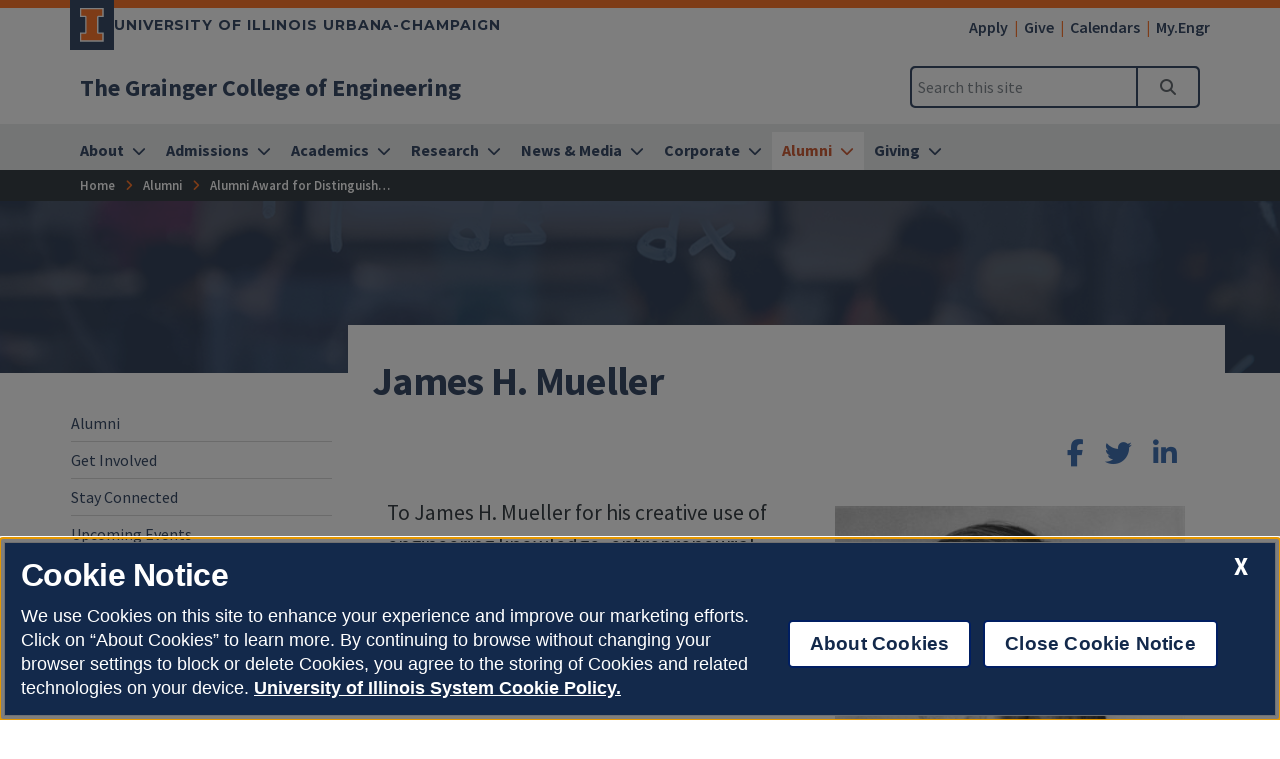

--- FILE ---
content_type: text/html
request_url: https://grainger.illinois.edu/alumni/distinguished/9460
body_size: 52788
content:
<!DOCTYPE html>
<html lang="en">
<head>
	<meta charset="utf-8">
	<title>James H. Mueller | The Grainger College of Engineering | Illinois</title>
	<link rel="shortcut icon" type="image/x-icon" href="https://cdn.brand.illinois.edu/favicon.ico">
	<link rel="canonical" href="https://grainger.illinois.edu/alumni/distinguished/James-Mueller" />

	<meta name="description" content="To James H. Mueller for his creative use of engineering knowledge, entrepreneurial skills, and impact on the environment throug pioneering design.">
	<meta name="author" content="Grainger Engineering Office of Marketing and Communications">

	<!-- meta tags for mobile devices -->
	<meta name="viewport" content="width=device-width, initial-scale=1, shrink-to-fit=no">
	<meta name="mobile-web-app-capable" content="yes">
	<meta name="apple-mobile-web-app-status-bar-style" content="black">
	<meta http-equiv="X-UA-Compatible" content="IE=edge">

	<meta property="og:type" content="article" />
<meta property="og:title" content="James H. Mueller" />
<meta property="og:description" content="To James H. Mueller for his creative use of engineering knowledge, entrepreneurial skills, and impact on the environment throug pioneering design." />
<meta property="og:url" content="https://grainger.illinois.edu/alumni/distinguished/James-Mueller" />
<meta property="og:image" content="https://grainger.illinois.edu/_sitemanager/viewphoto.aspx?id=13679&s=1200" />


	<!-- fonts -->
	<link rel="stylesheet" type="text/css" href="https://fonts.googleapis.com/css?family=Source+Sans+Pro:300,300i,400,400i,600,600i,700,700i,900,900i%7cSource+Code+Pro:300,300i,400,400i,600,600i,700,700i,900,900i%7cMontserrat:400,500,600,700,800%7cMontserrat+Alternates:400,700%7cFjalla+One%7cBarlow+Condensed">
	<script src="https://kit.fontawesome.com/64a62210ef.js"></script>

	<!-- stylesheets -->
	<link rel="stylesheet" href="https://cdnjs.cloudflare.com/ajax/libs/bootstrap/4.6.2/css/bootstrap.min.css" integrity="sha512-rt/SrQ4UNIaGfDyEXZtNcyWvQeOq0QLygHluFQcSjaGB04IxWhal71tKuzP6K8eYXYB6vJV4pHkXcmFGGQ1/0w==" crossorigin="anonymous" referrerpolicy="no-referrer" />
	<link rel="stylesheet" href="https://cdnjs.cloudflare.com/ajax/libs/animate.css/3.7.2/animate.min.css" integrity="sha512-doJrC/ocU8VGVRx3O9981+2aYUn3fuWVWvqLi1U+tA2MWVzsw+NVKq1PrENF03M+TYBP92PnYUlXFH1ZW0FpLw==" crossorigin="anonymous" referrerpolicy="no-referrer" />
	<!--<link rel="stylesheet" href="https://cdnjs.cloudflare.com/ajax/libs/slick-carousel/1.8.1/slick.min.css" integrity="sha512-yHknP1/AwR+yx26cB1y0cjvQUMvEa2PFzt1c9LlS4pRQ5NOTZFWbhBig+X9G9eYW/8m0/4OXNx8pxJ6z57x0dw==" crossorigin="anonymous" referrerpolicy="no-referrer" />-->
	<link rel="stylesheet" type="text/css" href="https://ws.engr.illinois.edu/js/accessible-slick-1.0.1\slick\slick.min.css" crossorigin="anonymous" referrerpolicy="no-referrer">
	<link rel="stylesheet" href="https://cdnjs.cloudflare.com/ajax/libs/fancybox/3.5.7/jquery.fancybox.min.css" integrity="sha512-H9jrZiiopUdsLpg94A333EfumgUBpO9MdbxStdeITo+KEIMaNfHNvwyjjDJb+ERPaRS6DpyRlKbvPUasNItRyw==" crossorigin="anonymous" referrerpolicy="no-referrer" />
	<link rel="stylesheet" href="https://cdn.datatables.net/v/dt/dt-2.0.8/r-3.0.2/datatables.min.css">
	<link rel="stylesheet" href="https://cdnjs.cloudflare.com/ajax/libs/jarallax/2.1.3/jarallax.min.css" integrity="sha512-djZM2MOGEKiRnvoeu99OJUvkbkosoy1yIhQ+t6cONb90qjtQ8hxuoCxKK5k5eSvlWqb4887+ld9J82nzlwiqYQ==" crossorigin="anonymous" referrerpolicy="no-referrer" />
	<link rel="stylesheet" type="text/css" href="https://ws.engr.illinois.edu/sitemanager/theme_bespin.css?v=2026.01.20.0900">
	<link rel="stylesheet" type="text/css" href="https://ws.engr.illinois.edu/sitemanager/gensite.css?v=2026.01.20.0900">
	<link rel="stylesheet" type="text/css" href="/css/styles.css?v=2026.01.20.0900">

	<!-- Hotjar Tracking Code for https://grainger.illinois.edu/ -->
<script>
    (function(h,o,t,j,a,r){
        h.hj=h.hj||function(){(h.hj.q=h.hj.q||[]).push(arguments)};
        h._hjSettings={hjid:3317397,hjsv:6};
        a=o.getElementsByTagName('head')[0];
        r=o.createElement('script');r.async=1;
        r.src=t+h._hjSettings.hjid+j+h._hjSettings.hjsv;
        a.appendChild(r);
    })(window,document,'https://static.hotjar.com/c/hotjar-','.js?sv=');
</script>

<meta name="facebook-domain-verification" content="ch35orwk80fdz01f2a9ic2cmg1korz" /> 

<!-- Google Tag Manager -->
<script>(function(w,d,s,l,i){w[l]=w[l]||[];w[l].push({'gtm.start':
new Date().getTime(),event:'gtm.js'});var f=d.getElementsByTagName(s)[0],
j=d.createElement(s),dl=l!='dataLayer'?'&l='+l:'';j.async=true;j.src=
'https://www.googletagmanager.com/gtm.js?id='+i+dl;f.parentNode.insertBefore(j,f);
})(window,document,'script','dataLayer','GTM-MTJHB9Z');</script>
<!-- End Google Tag Manager -->

		<!-- Facebook Pixel Code -->
		<script>
			!function (f, b, e, v, n, t, s) {
				if (f.fbq) return; n = f.fbq = function () {
					n.callMethod ?
					n.callMethod.apply(n, arguments) : n.queue.push(arguments)
				};
				if (!f._fbq) f._fbq = n; n.push = n; n.loaded = !0; n.version = '2.0';
				n.queue = []; t = b.createElement(e); t.async = !0;
				t.src = v; s = b.getElementsByTagName(e)[0];
				s.parentNode.insertBefore(t, s)
			}(window, document, 'script',
			'https://connect.facebook.net/en_US/fbevents.js');
			fbq('init', '1089040991296117');
			fbq('track', 'PageView');
		</script>
		<!-- End Facebook Pixel Code -->

<link rel="preconnect" href="https://connect.facebook.net">
<link rel="preconnect" href="https://www.facebook.net">


<!-- Meta Pixel Code -->
<script>
!function(f,b,e,v,n,t,s)
{if(f.fbq)return;n=f.fbq=function(){n.callMethod?
n.callMethod.apply(n,arguments):n.queue.push(arguments)};
if(!f._fbq)f._fbq=n;n.push=n;n.loaded=!0;n.version='2.0';
n.queue=[];t=b.createElement(e);t.async=!0;
t.src=v;s=b.getElementsByTagName(e)[0];
s.parentNode.insertBefore(t,s)}(window, document,'script',
'https://connect.facebook.net/en_US/fbevents.js');
fbq('init', '793619378437857');
fbq('track', 'PageView');
</script>
<noscript><img height="1" width="1" style="display:none"
src="https://www.facebook.com/tr?id=793619378437857&ev=PageView&noscript=1"
/></noscript>
<!-- End Meta Pixel Code -->

<!-- Central States Marketing  -->
<script type="text/javascript"
src="//cdn.rlets.com/capture_configs/3b0/325/ee6/c464ad98f1e2210f6c152d1.js"
async="async"></script>



	<script src="https://cdnjs.cloudflare.com/ajax/libs/jquery/3.7.0/jquery.min.js" integrity="sha512-3gJwYpMe3QewGELv8k/BX9vcqhryRdzRMxVfq6ngyWXwo03GFEzjsUm8Q7RZcHPHksttq7/GFoxjCVUjkjvPdw==" crossorigin="anonymous" referrerpolicy="no-referrer"></script>
</head>

<body class="site prod alumni distinguished 9460  isattop theme_bespin" data-sidebar="prod" data-sidebarskip="" data-sidebarinclude="" data-environment="standalone">
	<div id="page">
		<!-- Google Tag Manager (noscript) -->
<noscript><iframe src="https://www.googletagmanager.com/ns.html?id=GTM-MTJHB9Z"
height="0" width="0" style="display:none;visibility:hidden"></iframe></noscript>
<!-- End Google Tag Manager (noscript) -->
		<header>
			<div class="container-fluid campus">
				<div class="row mx-auto align-items-center">
					<div id="campus_wordmark" class="campus-wordmark col p-0">
						<a class="campus-wordmark__link" href="https://illinois.edu/?utm_source=Grainger&utm_medium=web&utm_campaign=Header" aria-label="University of Illinois Urbana-Champaign">
							<div class="block-i-container">
								<svg class="block-i" viewBox="0 0 55 79" xmlns="http://www.w3.org/2000/svg" tabindex="-1" role="img" alt="Block I Logo">
									<title>Block I logo</title>
									<path class="block-i__outline" tabindex="-1" d="M54.2 21.1V0H0v21.1h12v36.1H0v21.1h54.2V57.2h-12V21.1z"></path>
									<path class="block-i__fill" tabindex="-1" d="M42.1 18.1h9V3H3v15h9c1.7 0 3 1.3 3 3v36.1c0 1.7-1.3 3-3 3H3v15h48.1v-15h-9c-1.7 0-3-1.3-3-3v-36c0-1.7 1.4-3 3-3z"></path>
								</svg>
							</div>

							<div class="wordmark-container">
								University of Illinois Urbana-Champaign
							</div>
						</a>
					</div>
					<div id="featurelinks" class="col p-0 text-right" role="navigation" aria-label="Top Bar">
						<ul>
	<li><a href="https://admissions.illinois.edu/Home/myillini-apply">Apply</a></li>
	<li><a href="https://www.givecampus.com/campaigns/49285/donations/new">Give</a></li>
        <li><a href="https://grainger.illinois.edu/calendars">Calendars</a></li>
	<li><a href="https://my.engr.illinois.edu">My.Engr</a></li>
</ul>

					</div>
				</div>
			</div>

			<div class="container-fluid site">
				<div class="row wordmark flex-nowrap align-items-center">
					<div class="col d-flex flex-fill px-0">
						<div class="site_identification">
							<div class="parent_name hide-empty" data-value=""><a href=""></a></div>
							<div class="site_name"><a href="/"><span>The Grainger College of Engineering</span></a></div>
						</div>
					</div>

					<div class="col d-flex align-items-center px-0">
						<div id="header-search-container" class="d-none d-lg-block site-search enabled">
							<form class="form-inline" method="get" action="/search" id="search-form" role="search">
								<div class="input-group">
									<input type="text" class="form-control" name="q" placeholder="Search this site" aria-label="Search this site" aria-describedby="header-search-go-button">
									<div class="input-group-append">
										<button onclick="$('#header-search-container form').submit(); return false;" class="input-group-text" id="header-search-go-button"><i class="fa-solid fa-magnifying-glass"></i><span class="sr-only">Search</span></button>
									</div>
								</div>
							</form>
						</div>

						<div id="mainnav-toggler-container">
							<button class="navbar-toggler" type="button" data-toggle="collapse" data-target="#mainnav" aria-controls="mainnav" aria-expanded="false" aria-label="Toggle navigation">
								<span class="icon"></span> <span class="label">Menu</span>
							</button>
						</div>
					</div>
				</div>
				<nav class="navbar navbar-expand-lg" aria-label="Main Menu">
<div class="collapse navbar-collapse" id="mainnav">
<form class="d-block d-lg-none enabled" method="get" action="/search" id="mobile-search-form">
<div class="p-3">
<div class="input-group">
<input type="text" class="form-control" name="q" placeholder="Search" aria-label="Search this site" aria-describedby="mobile-search-go-button">
<div class="input-group-append">
<a href="/search" onclick="$('#mobile-search-form').submit(); return false;" class="input-group-text" id="mobile-search-go-button"><i class="far fa-search" aria-hidden="true"></i><span class="sr-only">Search</span></a>
</div>
</div>
</div>
</form>
<ul class="navbar-nav w-100">
<li class="dropdown mega nav-item">
<a href="/about" class="nav-link dropdown-toggle" data-toggle="dropdown" aria-haspopup="true" aria-expanded="false"><span>About</span></a>
<div class="dropdown-menu tile-list" id="mainnav-about">
<section class="tile w25 white-box py-5 marketing">
<p class="h2">Need assistance?<br>We're here to help.</p>
<p><a class="orange button get-in-touch-activator" href="/get-in-touch" aria-label="Need assistance? We're here to help. Get In Touch">Get In Touch</a></p>
</section>
<section class="tile menu white-box col">
<h2><a href="/about">About</a></h2>
<div class="row"><div class="menucol col-sm"><ul><li><a href="/about/self-guided-tour" class="">Self-Guided Tour</a></li>
<li><a href="/about/facts-and-rankings" class="">Facts & Rankings</a></li>
<li><a href="/about/urbana-champaign" class="">Urbana-Champaign</a></li>
<li class="dropdown"><a href="/about/chicago" class="">Chicago</a><ul class="chicago" >
<li><a href="/about/chicago/directory" class="">Chicago Team</a></li>
</ul>
</li>
<li><a href="/about/strategic-plan" class="">Strategic Plan</a></li>
<li><a href="/about/accreditation" class="">Accreditation</a></li>
<li class="dropdown"><a href="/about/diversity" class="">Diversity</a><ul class="diversity" >
<li><a href="https://idea.illinois.edu" class="">IDEA Institute</a></li>
<li><a href="/about/diversity/social-justice" class="">Grainger Engineering for Social Justice</a></li>
</ul>
</li>
<li><a href="/about/maps-and-facilities" class="">Maps</a></li>
<li><a href="https://graingerengineering.myprintdesk.net/" class="">Online Merch Store</a></li>
</ul></div><div class="menucol col-sm"><ul><li class="dropdown"><a href="/about/directory" class="">Directory</a><ul class="directory" >
<li class="dropdown"><a href="/about/directory/leadership" class="">Leadership</a><ul class="leadership" >
<li><a href="/about/directory/leadership/board-of-visitors" class="">Board of Visitors</a></li>
</ul>
</li>
<li><a href="/about/directory/faculty" class="">Faculty</a></li>
<li><a href="/about/directory/administration" class="">Administration</a></li>
<li class="dropdown"><a href="/about/directory/ombuds" class="">Grainger Engineering Ombuds Office</a><ul class="ombuds" >
<li><a href="/about/directory/ombuds/overview" class="">Role of the Ombuds Office</a></li>
<li><a href="/about/directory/ombuds/resources" class="">Resources to Ombudsperson Office</a></li>
</ul>
</li>
</ul>
</li>
<li><a href="/about#tile37226" class="">All Departments</a></li>
<li class="dropdown"><a href="/about/jobs" class="">Careers</a><ul class="jobs" >
<li><a href="/about/jobs/faculty-staff-development" class="">Professional Development</a></li>
</ul>
</li>
<li><a href="/about/college-awards" class="">College Awards</a></li>
<li class="dropdown"><a href="/about/policies-bylaws" class="">Policies and Bylaws</a><ul class="policies-bylaws" >
<li><a href="/about/policies-bylaws/professional-expectations" class="">Professional Expectations</a></li>
</ul>
</li>
<li><a href="/about/grainger_CARES" class="">Grainger CARES</a></li>
</ul></div></div></section>
</div>
</li>
<li class="dropdown mega nav-item">
<a href="/admissions" class="nav-link dropdown-toggle" data-toggle="dropdown" aria-haspopup="true" aria-expanded="false"><span>Admissions</span></a>
<div class="dropdown-menu tile-list" id="mainnav-admissions">
<section class="tile menu white-box col">
<h2><a href="/admissions">Admissions</a></h2>
<div class="row"><div class="menucol col-sm"><ul><li class="dropdown"><a href="/admissions/undergraduate" class="">Undergraduate Admissions</a><ul class="undergraduate" >
<li><a href="/admissions/undergraduate/first-year" class="">First-Year Admissions</a></li>
<li><a href="/admissions/undergraduate/admitted" class="">Admitted Students</a></li>
<li class="dropdown"><a href="/admissions/undergraduate/plan-a-visit" class="">Plan a Visit</a><ul class="plan-a-visit" >
<li><a href="/admissions/undergraduate/plan-a-visit/admitted-events" class="">Admitted Events</a></li>
<li><a href="/admissions/undergraduate/plan-a-visit/prospective-events" class="">Prospective Events</a></li>
</ul>
</li>
<li><a href="/admissions/undergraduate/choosing-a-major" class="">Choosing a Major</a></li>
<li><a href="/admissions/undergraduate/transfer" class="">Transfer Admissions</a></li>
<li class="dropdown"><a href="/admissions/undergraduate/pathways" class="">Grainger Engineering Pathways</a><ul class="pathways" >
<li><a href="/admissions/undergraduate/pathways/benefits" class="">Benefits of Pathways</a></li>
<li><a href="/admissions/undergraduate/pathways/plans-of-study-25" class="">Fall 2025 Plans of Study</a></li>
<li><a href="/admissions/undergraduate/pathways/ipp-form" class="">Intent to Pursue Pathways (IPP Form)</a></li>
</ul>
</li>
<li><a href="/academics/undergraduate/aid" class="">Undergraduate Aid</a></li>
<li><a href="/admissions/undergraduate/faq" class="">Admissions FAQ</a></li>
</ul>
</li>
<li><a href="/admissions/costs" class="">Costs & Financial Aid</a></li>
</ul></div><div class="menucol col-sm"><ul><li class="dropdown"><a href="/admissions/graduate" class="">Graduate Admissions</a><ul class="graduate" >
<li><a href="/admissions/graduate/process" class="">Application Process</a></li>
<li><a href="/academics/graduate/phd-funding-guarantee" class="">Five-Year PhD Funding Guarantee</a></li>
<li><a href="/admissions/graduate/merge" class="">Merge Campus Visit Program</a></li>
</ul>
</li>
<li class="dropdown"><a href="/admissions/online-registration" class="">Online Registration</a><ul class="online-registration" >
<li><a href="/admissions/online-registration/online" class="">Online Tuition & Funding</a></li>
</ul>
</li>
</ul></div></div></section>
</div>
</li>
<li class="dropdown mega nav-item">
<a href="/academics" class="nav-link dropdown-toggle" data-toggle="dropdown" aria-haspopup="true" aria-expanded="false"><span>Academics</span></a>
<div class="dropdown-menu tile-list" id="mainnav-academics">
<section class="tile menu white-box col">
<h2><a href="/academics">Academics</a></h2>
<div class="row"><div class="menucol col-sm"><ul><li class="dropdown"><a href="/academics/undergraduate" class="">Undergraduate Programs</a><ul class="undergraduate" >
<li><a href="/academics/undergraduate/majors-and-minors" class="">Majors & Minors</a></li>
<li class="dropdown"><a href="/academics/undergraduate/aid" class="">Undergraduate Aid</a><ul class="aid" >
<li><a href="/academics/undergraduate/aid/scholarships-for-continuing-students" class="">Scholarships for Continuing Students</a></li>
<li><a href="/academics/undergraduate/aid/departmental-and-campus-scholarships" class="">Departmental and Campus Scholarships</a></li>
<li><a href="/academics/undergraduate/aid/scholarship-faqs" class="">Scholarship FAQs</a></li>
<li><a href="/academics/undergraduate/aid/external-resources" class="">External Scholarship Resources</a></li>
</ul>
</li>
<li><a href="/admissions/undergraduate/nsr" class="">New Student Registration (NSR)</a></li>
<li class="dropdown"><a href="/academics/undergraduate/engineering-undeclared" class="">Engineering Undeclared</a><ul class="engineering-undeclared" >
<li><a href="/academics/undergraduate/engineering-undeclared/major-exploration" class="">Major Exploration</a></li>
<li><a href="/academics/undergraduate/engineering-undeclared/major-declaration" class="">Major Declaration</a></li>
<li><a href="/academics/undergraduate/engineering-undeclared/academic-advising" class="">Academic Advising</a></li>
<li><a href="/academics/undergraduate/engineering-undeclared/transferring-to-eu" class="">Transferring to EU</a></li>
<li><a href="/academics/undergraduate/engineering-undeclared/eu-faq" class="">Engineering Undeclared FAQ</a></li>
</ul>
</li>
<li><a href="/academics/undergraduate/changing-majors" class="">Changing Majors</a></li>
<li class="dropdown"><a href="/academics/undergraduate/programs" class="">Programs and Experiential Learning</a><ul class="programs" >
<li><a href="https://iefx.engineering.illinois.edu" class="">Grainger First-Year Experience (GFX)</a></li>
<li><a href="https://cityscholars.engineering.illinois.edu" class="">City Scholars Program</a></li>
<li><a href="https://techmgmt.illinois.edu" class="">Hoeft Technology & Management Program</a></li>
<li><a href="http://isur.engineering.illinois.edu/" class="">Undergraduate Research Opportunities</a></li>
<li><a href="/academics/undergraduate/programs#tile34937" class="">Senior Design Projects</a></li>
<li><a href="/academics/undergraduate/programs#tile34913" class="">Study Abroad</a></li>
<li><a href="https://zjui.illinois.edu" class="">ZJUI</a></li>
<li><a href="/academics/undergraduate/programs/k12-programs" class="">K-12 Programs</a></li>
</ul>
</li>
<li class="dropdown"><a href="/academics/undergraduate/advising" class="">Advising</a><ul class="advising" >
<li><a href="/academics/undergraduate/advising/pre-health" class="">Pre-Health</a></li>
</ul>
</li>
<li><a href="/academics/undergraduate/tutoring" class="">Tutoring</a></li>
<li><a href="https://one.illinois.edu/graingerjscholar/home/" class="">Honors</a></li>
<li><a href="/research/undergraduate/reu-program" class="">Research Experiences for Undergraduates (REU)</a></li>
</ul>
</li>
</ul></div><div class="menucol col-sm"><ul><li class="dropdown"><a href="/academics/graduate" class="">Graduate Programs</a><ul class="graduate" >
<li class="dropdown"><a href="/academics/graduate/funding" class="">Graduate Funding </a><ul class="funding" >
<li><a href="/academics/graduate/funding/surge" class="">Surge Fellowship Program</a></li>
</ul>
</li>
<li><a href="/academics/graduate/professional-development" class="">Professional Development</a></li>
<li><a href="/academics/graduate/student-organizations" class="">Graduate Student Organizations</a></li>
<li><a href="/academics/graduate/cpt" class="">Curricular Practical Training</a></li>
<li><a href="/academics/graduate/hire-an-illini" class="">Hire an Illini</a></li>
<li><a href="/academics/graduate/phd-funding-guarantee" class="">Five-Year PhD Funding Guarantee</a></li>
<li><a href="/academics/graduate/ambassadors" class="">Graduate Student Ambassadors</a></li>
<li><a href="/academics/graduate/share-a-concern" class="">Share a Concern for Graduate Students</a></li>
</ul>
</li>
</ul></div><div class="menucol col-sm"><ul><li class="dropdown"><a href="/academics/online" class="">Online Programs</a><ul class="online" >
<li><a href="/academics/online/courses" class="">Course Explorer</a></li>
<li><a href="/academics/online/degree-programs" class="">Degree Programs</a></li>
<li><a href="/academics/online/certificates" class="">Certificates</a></li>
<li><a href="/academics/online/registration" class="">Registration</a></li>
<li><a href="/academics/online/tuition-funding" class="">Tuition & Funding</a></li>
<li><a href="/academics/online/calendar" class="">Online Calendar</a></li>
<li class="dropdown"><a href="/academics/online/current-students" class="">Current Students</a><ul class="current-students" >
<li><a href="/academics/online/current-students/engineering-online-student-portal" class="">Online Student Portal</a></li>
<li><a href="/academics/online/current-students/troubleshooting-lectures" class="">Troubleshooting Video Lectures</a></li>
<li><a href="/academics/online/current-students/web-self-service" class="">Web Self-Service</a></li>
<li><a href="https://www.bookstore.illinois.edu" class="">Textbooks</a></li>
<li class="dropdown"><a href="/academics/online/current-students/policies" class="">Forms & Policies</a><ul class="policies" >
<li><a href="/academics/online/current-students/policies/change-department" class="">Change of Department</a></li>
</ul>
</li>
<li><a href="/academics/online/current-students/cancel-drop-withdrawal" class="">Cancel, Drop, and Withdrawal</a></li>
<li><a href="/academics/online/current-students/academic-integrity" class="">Academic Integrity</a></li>
<li><a href="/academics/online/current-students/student-resources" class="">Student Resources</a></li>
</ul>
</li>
<li><a href="/academics/online/how-it-works" class="">How It Works</a></li>
<li><a href="/academics/online/renew-pe-license" class="">Renew PE License</a></li>
<li><a href="https://chezveteranscenter.ahs.illinois.edu/" class="">Veterans</a></li>
</ul>
</li>
</ul></div><div class="menucol col-sm"><ul><li class="dropdown"><a href="/academics/professional" class="">Professional Education</a><ul class="professional" >
<li><a href="/academics/professional/professional-degree-programs" class="">Degree Programs</a></li>
<li><a href="/academics/professional/custom-programs" class="">Custom Programs</a></li>
</ul>
</li>
<li><a href="/academics/entrepreneurship" class="">Entrepreneurship</a></li>
<li><a href="https://courses.grainger.illinois.edu" class="">Course Websites</a></li>
<li><a href="/academics/professional-development" class="">Professional Development</a></li>
<li><a href="/academics/college-facilities-resources" class="">College Facilities and Resources</a></li>
<li><a href="/academics/student-organizations" class="">Student Organizations</a></li>
<li><a href="/academics/student-awards" class="">Student Awards</a></li>
<li><a href="https://counselingcenter.illinois.edu" class="">Counseling Services</a></li>
<li><a href="/academics/graduation" class="">Graduation 2025</a></li>
</ul></div></div></section>
</div>
</li>
<li class="dropdown mega nav-item">
<a href="/research" class="nav-link dropdown-toggle" data-toggle="dropdown" aria-haspopup="true" aria-expanded="false"><span>Research</span></a>
<div class="dropdown-menu tile-list" id="mainnav-research">
<section class="tile menu white-box col">
<h2><a href="/research">Research</a></h2>
<div class="row"><div class="menucol col-sm"><ul><li><a href="/about/directory/faculty" class="">Find Faculty</a></li>
<li><a href="/research/institutes-centers" class="">Research Institutes and Centers</a></li>
<li><a href="/research/sri" class="">Strategic Research Initiatives</a></li>
<li><a href="/research/undergraduate" class="">Undergraduate Student Research</a></li>
<li><a href="/news/calendars/seminars" class="">Seminars & Speakers</a></li>
</ul></div><div class="menucol col-sm"><ul><li class="dropdown"><a href="/research/areas" class="">Research Focus Areas</a><ul class="areas" >
<li><a href="/research/areas/manufacturing" class="">Advanced Manufacturing</a></li>
<li><a href="/research/areas/AI" class="">AI & Digital Transformations</a></li>
<li><a href="/research/areas/transportation" class="">Autonomy & Transportation</a></li>
<li><a href="/research/areas/sustainability" class="">Climate & Sustainability</a></li>
<li><a href="/research/areas/digital-ag" class="">Digital Agriculture</a></li>
<li><a href="/research/areas/energy" class="">Energy Transitions</a></li>
<li><a href="/research/areas/engineering-and-medicine" class="">Engineering & Medicine</a></li>
<li><a href="/research/areas/microelectronics-semiconductors" class="">Microelectronics & Semiconductors</a></li>
<li><a href="/research/areas/quantum" class="">Quantum</a></li>
</ul>
</li>
</ul></div><div class="menucol col-sm"><ul><li class="dropdown"><a href="/research/postdoc-opportunities" class="">Postdoctoral Opportunities</a><ul class="postdoc-opportunities" >
<li><a href="/research/postdoc-opportunities/STEP" class="">STEP Program</a></li>
<li><a href="/research/postdoc-opportunities/postdoc-benefits" class="">Should You Pursue a Postdoc?</a></li>
</ul>
</li>
<li><a href="https://adr.grainger.illinois.edu" class="">Office of the Associate Dean for Research</a></li>
</ul></div></div></section>
</div>
</li>
<li class="dropdown mega nav-item">
<a href="/news" class="nav-link dropdown-toggle" data-toggle="dropdown" aria-haspopup="true" aria-expanded="false"><span>News & Media</span></a>
<div class="dropdown-menu tile-list" id="mainnav-news">
<section class="tile menu white-box col">
<h2><a href="/news">News & Media</a></h2>
<div class="row"><div class="menucol col-sm"><ul><li><a href="/news/stories" class="">All News</a></li>
<li><a href="/news/media-mentions" class="">Media Mentions</a></li>
<li><a href="/news/magazine/fall-2025" class="">Limitless Magazine</a></li>
<li><a href="/news/blog" class="">Blog</a></li>
<li><a href="/news/webinars" class="">Webinars</a></li>
</ul></div></div></section>
</div>
</li>
<li class="dropdown mega nav-item">
<a href="/corporate" class="nav-link dropdown-toggle" data-toggle="dropdown" aria-haspopup="true" aria-expanded="false"><span>Corporate</span></a>
<div class="dropdown-menu tile-list" id="mainnav-corporate">
<section class="tile w33 white-box py-5 marketing">
<p class="h2">Become a Corporate Partner <br>with Illinois Grainger Engineering.</p>
<p><a class="orange button" href="mailto:kstuder@illinois.edu" aria-label="Become a Corporate Partner with Illinois Grainger Engineering: Connect with Kent Studer">Connect with Kent Studer</a></p>
<p class="fs080x fw600">Kent Studer<br><a href="mailto:kstuder@illinois.edu" aria-label="Email Kent at kstuder@illinois.edu">kstuder@illinois.edu</a><br><a aria-label="Call Kent at (217) 300-4671" href="tel:+12173004671">(217) 300-4671</a></p>
</section>
<section class="tile menu white-box col">
<h2><a href="/corporate">Corporate</a></h2>
<div class="row"><div class="menucol col-sm"><ul><li><a href="/corporate/why-engage" class="">Why Engage With Us?</a></li>
<li><a href="/corporate/industry-partnerships" class="">Industry Partnerships </a></li>
<li><a href="/corporate/multidisciplinary" class="">Multidisciplinary Research</a></li>
<li><a href="/corporate/how-engage" class="">How to engage with research</a></li>
<li><a href="/corporate/contacts" class="">Contacts</a></li>
</ul></div><div class="menucol col-sm"><ul><li class="dropdown"><a href="/corporate/student-recruitment" class="">Student Recruitment </a><ul class="student-recruitment" >
<li><a href="/corporate/student-recruitment/building-communities" class="">Building Communities</a></li>
<li><a href="/corporate/student-recruitment/curriculum" class="">Curriculum</a></li>
<li><a href="/corporate/student-recruitment/diversity" class="">Diversity</a></li>
<li><a href="/corporate/student-recruitment/graduate-fellowships" class="">Graduate Fellowships</a></li>
<li><a href="/corporate/student-recruitment/scholarships" class="">Scholarships</a></li>
<li><a href="/corporate/student-recruitment/outreach" class="">Outreach</a></li>
<li><a href="/corporate/student-recruitment/events" class="">Events</a></li>
</ul>
</li>
</ul></div></div></section>
</div>
</li>
<li class="dropdown mega nav-item">
<a href="/alumni" class="nav-link dropdown-toggle" data-toggle="dropdown" aria-haspopup="true" aria-expanded="false"><span>Alumni</span></a>
<div class="dropdown-menu tile-list" id="mainnav-alumni">
<section class="tile menu white-box col">
<h2><a href="/alumni">Alumni</a></h2>
<div class="row"><div class="menucol col-sm"><ul><li><a href="/alumni/get-involved" class="">Get Involved</a></li>
<li><a href="/alumni/update" class="">Stay Connected</a></li>
<li><a href="/alumni/events" class="">Upcoming Events</a></li>
<li><a href="/giving" class="">Giving</a></li>
<li><a href="/alumni/hall-of-fame" class="">Hall of Fame</a></li>
<li><a href="/alumni/distinguished" class="">Alumni Award for Distinguished Service</a></li>
<li><a href="/alumni/contact-us" class="">Contact Us</a></li>
</ul></div></div></section>
</div>
</li>
<li class="dropdown mega nav-item">
<a href="/giving" class="nav-link dropdown-toggle" data-toggle="dropdown" aria-haspopup="true" aria-expanded="false"><span>Giving</span></a>
<div class="dropdown-menu tile-list" id="mainnav-giving">
<section class="tile w25 white-box py-5 marketing">
<p class="h2">Help ensure that Illinois continues to set a global standard for engineering research and education.</p>
<p><a class="orange button" href="https://www.givecampus.com/campaigns/49285/donations/new" aria-label="Help ensure that Illinois continues to set a global standard for engineering research and education. Make a gift." aria-invalid="true">Make a Gift</a></p>
</section>
<section class="tile menu white-box col">
<h2><a href="/giving">Giving</a></h2>
<div class="row"><div class="menucol col-sm"><ul><li class="dropdown"><a href="/giving/evs" class="">Engineering Visionary Scholarship Initiative</a><ul class="evs" >
<li><a href="/giving/evs/report" class="">EVS Impact Report</a></li>
<li><a href="/giving/evs/stories" class="">EVS Impact Stories</a></li>
<li><a href="/giving/evs/give" class="">Give to EVS</a></li>
</ul>
</li>
<li><a href="/giving/update" class="">Stay Connected</a></li>
<li><a href="/giving/ways" class="">Ways to Give</a></li>
<li><a href="https://www.givecampus.com/campaigns/49285/donations/new" class="">Make a Gift</a></li>
<li><a href="/giving/contact-us" class="">Contact Us</a></li>
</ul></div></div></section>
</div>
</li>
</ul>
</div>
</nav>

			</div>
			<div id="breadcrumbs_container">
				<nav id="breadcrumbs" aria-label="Breadcrumbs"><ul><li class="ancestor-bc-item"><a href="/">Home</a></li><li class="ancestor-bc-item"><a href="/alumni">Alumni</a></li><li class="parent-bc-item"><a href="/alumni/distinguished">Alumni Award for Distinguished Service</a></li></ul></nav>
			</div>
		</header>

		<div id="content">
			<main>
				<div id="hero" class="container-fluid" style="background-image: url(/_sitemanager/viewphoto.aspx?id=45&s=0);" >
					<div class="row">
						<div class="col maxwidth1140">
							<h1>James H. Mueller</h1>
						</div>
					</div>
				</div>

				

				<div id="content_inner" class="container-fluid">
					<div class="tile-list">
						<section class="tile w100 white-box">
	<div class="lower article maxwidth1140" id="article_9460">
		<div class="container-fluid">
			<div class="row">
				<div class="col-md-12  text-right">
					<ul class="social-sharers list-unstyled fs150x">
						<li class="d-inline px-2"><a href="https://www.facebook.com/sharer/sharer.php?u=https://grainger.illinois.edu/alumni/distinguished/James-Mueller" aria-label="Share on Facebook"><i class="fab fa-facebook-f"></i></a></li>
						<li class="d-inline px-2"><a href="https://www.twitter.com/share?url=https://grainger.illinois.edu/alumni/distinguished/James-Mueller" aria-label="Share on Twitter"><i class="fab fa-twitter"></i></a></li>
						<li class="d-inline px-2"><a href="https://www.linkedin.com/shareArticle?mini=true&url=https://grainger.illinois.edu/alumni/distinguished/James-Mueller" aria-label="Share on LinkedIn"><i class="fab fa-linkedin-in"></i></a></li>
					</ul>
				</div>
			</div>

			<div class="row">
				<div class="col maxwidth925">
					<figure class="image align-right">
						<img src="https://ws.engr.illinois.edu/sitemanager/viewphoto.aspx?id=13679&s=350" alt="James H. Mueller" title="James H. Mueller" width="350" />
						<figcaption>James H. Mueller</figcaption>
					</figure>
					<div class="intro">To James H. Mueller for his creative use of engineering knowledge, entrepreneurial skills, and impact on the environment throug pioneering design.</div>
					<p><strong>Chairman Emeritus, Regenerative Environmental Equipment Company, Inc., Morris Plains, New Jersey</strong></p>
<ul>
<li>BS, Mechanical Engineering, 1953</li>
</ul>
<p>James Mueller is a prototypic engineering entrepreneur. After working in the industry for nearly 20 years with Research-Cotrell and General Electric, he set out to build his own company. In 1971, he founded Regenerative Environmental Equipment Company, Inc. (REECO), and served as president until 1990, when it was acquired by Air &amp; Water Technologies Corporation. Under his leadership and with no outside capita, REECO has become the world&rsquo;s largest supplier of energy efficient thermal oxidizers. Environmental regulatory agencies consider RECCO&rsquo;s technology to the &ldquo;the best available control technology&rdquo; for air toxics. He designed, patented, and developed the RE-THERM, a pioneering regenerative incineration system that efficiently destroys volatile organic compounds form process exhausts and has exceptional fuel economy. His patents relate to pollution control equipment, energy conservation, and hydromechanical devices. His innovations have improved the quality of life of people around the world who live and work in proximity of sources in industrial pollution. Today RECCO is an international company with joint ventures in Australia, Denmark, Germany, and Italy. Mueller has published technical articles and authored a book chapter on heat recovery. A member of the Alumni Board of the Department of Mechanical and Industrial Engineering at UIUC, he was honored with the department&rsquo;s Distinguished Alumnus Award in 1989.</p>
<p>Current as of 1992. &nbsp;</p>
				</div>
			</div>

		</div>
	</div>
</section>


					</div>
				</div>
			</main>
		</div>

		<footer>
			<div class="site-footer hide-empty" data-value=""></div>

			<div class="site-footer show-empty" data-value="">
				<div class="container-fluid maxwidth1140">
					<div class="row justify-content-between">
						<div class="col-12 col-md-4 mb-5 mb-md-0">
							<h2 class="site-title"><a href="/">The Grainger College of Engineering</a></h2>
							<div class="il-footer-social">
								<ul>
									<li class="hide-empty" data-value="32"><a href="https://twitter.com/uofigrainger"><i class="fa-brands fa-x-twitter"></i><span class="sr-only">Twitter</span></a></li>
									<li class="hide-empty" data-value="38"><a href="https://www.instagram.com/uofigrainger"><i class="fab fa-instagram"></i><span class="sr-only">Instagram</span></a></li>
									<li class="hide-empty" data-value="37"><a href="https://www.facebook.com/uofigrainger"><i class="fab fa-facebook-f"></i><span class="sr-only">Facebook</span></a></li>
									<li class="hide-empty" data-value="44"><a href="https://www.linkedin.com/school/uofigrainger"><i class="fab fa-linkedin-in"></i><span class="sr-only">LinkedIn</span></a></li>
									<li class="hide-empty" data-value="56"><a href="https://www.youtube.com/channel/UCRjvSnTB2tOqfO5AXvOHGGw"><i class="fab fa-youtube"></i><span class="sr-only">YouTube</span></a></li>
									<li class="hide-empty" data-value="57"><a href="https://web-cdn.bsky.app/profile/uofigrainger.bsky.social"><i class="fa-brands fa-bluesky"></i><span class="sr-only">Bluesky</span></a></li>
									<li class="hide-empty" data-value=""><a href=""><i class=""></i><span class="sr-only"></span></a></li>
								</ul>
							</div>

							<div class="il-footer-contact">
								<p>306 Engineering Hall MC 266</p>
								<p>1308 West Green Street</p>
								<p>Urbana<span class="hide-empty" data-value="2">,</span> IL 61801</p>
								<p class="hide-empty" data-value="12">Phone: <a href="tel:+217-333-2280">217-333-2280</a></p>
								<p class="hide-empty" data-value="">Fax: <a href="tel:+"></a></p>
								<p class="hide-empty" data-value="24">Email: <a href="mailto:engineering@illinois.edu">engineering@illinois.edu</a></p>
							</div>

							<div class="il-footer-parent">
								<p class="hide-empty" data-value=""><a href=""></a></p>
								<p class="hide-empty" data-value=""><a href=""></a></p>
								<p class="hide-empty" data-value=""><a href=""></a></p>
							</div>
						</div>

						<div class="col-12 col-md">
							<div class="text-md-right mb-5">
								<a href="/get-in-touch" class="button orange get-in-touch-activator  hide-empty" data-value="13">Get In Touch </a>
								<a href="https://www.givecampus.com/campaigns/49285/donations/new" class="button orange  hide-empty" data-value="11">Make a Gift</a>
							</div>

							<div class="site-footer-content">
								<div class="row">
									<div class="il-footer-column col-12 col-md-4 mb-5 mb-md-0 hide-empty" data-value="498">
										<h2>Explore</h2>
<ul>
<li><a href="/calendars">Calendars</a></li>
<li><a href="/about/directory">Find People</a></li>
<li><a href="/about/jobs">Careers</a></li>
<li><a href="/about/maps-and-facilities">Maps &amp; Facilities</a></li>
<li><a href="/about/strategic-plan">Strategic Plan</a></li>
<li><a href="/admissions/visit-campus">Plan a Visit</a></li>
</ul>
<p><br><a href="/about/chicago"><strong>Chicago Office</strong></a><br>200 South Wacker Drive, 7th Floor<br>Chicago, IL 60606</p>
									</div>

									<div class="il-footer-column col-12 col-md-8 mb-5 mb-md-0 hide-empty" data-value="1955">
										<h2>Connect</h2>
<ul>
<li class="clearfix">
<div class="float-left mr-2">Undergrad Programs &amp; Student Inquiries</div>
<div class="float-right"><a href="tel:+12173332280">217-333-2280</a></div>
</li>
<li class="clearfix">
<div class="float-left mr-2">Graduate &amp; Professional Programs</div>
<div class="float-right"><a href="mailto:engr-gpo@illinois.edu">Contact Us</a></div>
</li>
<li class="clearfix">
<div class="float-left mr-2">Online Programs &amp; Initiatives</div>
<div class="float-right"><a href="tel:+12173336634">217-333-6634</a></div>
</li>
<li class="clearfix">
<div class="float-left mr-2">Corporate &amp; Research Partners</div>
<div class="float-right"><a href="tel:+12173006745">217-300-6745</a></div>
</li>
<li class="clearfix">
<div class="float-left mr-2">Office of Advancement</div>
<div class="float-right"><a href="tel:+12172442364">217-244-2364</a></div>
</li>
<li class="clearfix">
<div class="float-left mr-2">Office of the Dean</div>
<div class="float-right"><a href="tel:+12173332151">217-333-2151</a></div>
</li>
<li class="clearfix">
<div class="float-left mr-2"><a href="https://engrit.illinois.edu">Engineering IT</a></div>
<div class="float-right"><a href="tel:+12173331313">217-333-1313</a></div>
</li>
<li class="clearfix">
<div class="float-left mr-2"><a href="https://safety.grainger.illinois.edu/">Office of Safety</a></div>
<div class="float-right"><a href="tel:+12173003754">217-300-3754</a></div>
</li>
<li class="clearfix">
<div class="float-left mr-2"><a href="https://marcom.grainger.illinois.edu/">Marketing and Communications</a></div>
<div class="float-right"><a href="mailto:grainger-marcom@illinois.edu">Contact Us</a></div>
</li>
<li class="clearfix">
<div class="float-left mr-2"><a href="https://hr.grainger.illinois.edu/">Human Resources</a></div>
<div class="float-right"><a href="mailto:engr-hrss-support@illinois.edu">Contact Us</a></div>
</li>
</ul>
									</div>

									<div class="il-footer-column col-12 col-md mb-5 mb-md-0 hide-empty" data-value="">
										
									</div>
								</div>
							</div>
						</div>
					</div>
				</div>
			</div>


			<div class="campus-footer container-fluid" id="campus-footer">
				<div class="row align-items-center">
					<div class="col maxwidth1140">

						<div class="campus-wordmark">
							<p>
								<a href="https://illinois.edu/?utm_source=Grainger&utm_medium=web&utm_campaign=Header" aria-label="University of Illinois">
									<svg version="1.1" id="Layer_1" xmlns="http://www.w3.org/2000/svg" xmlns:xlink="http://www.w3.org/1999/xlink" x="0px" y="0px" viewBox="0 0 1365.9 234.4" style="enable-background:new 0 0 1365.9 234.4;" xml:space="preserve" tabindex="-1" role="img" alt="Illinois Wordmark" aria-label="Illinois Wordmark">
									<style type="text/css">
										.st0 {
											fill: #FFFFFF;
										}

										.st1 {
											fill: #FF5F05;
										}
									</style>
									<g tabindex="-1">
										<g tabindex="-1">
											<g tabindex="-1">
												<rect tabindex="-1" x="288.3" y="31.7" class="st0" width="37.6" height="170.9"></rect>
												<polygon tabindex="-1" class="st0" points="408.2,31.7 370.6,31.7 370.6,202.6 493.4,202.6 493.4,168.5 408.2,168.5"></polygon>
												<polygon tabindex="-1" class="st0" points="558.5,31.7 520.9,31.7 520.9,202.6 643.8,202.6 643.8,168.5 558.5,168.5"></polygon>
												<rect tabindex="-1" x="672.2" y="31.7" class="st0" width="37.6" height="170.9"></rect>
												<polygon tabindex="-1" class="st0" points="869.2,137 789.1,31.7 754.4,31.7 754.4,202.6 791.6,202.6 791.6,94 874.4,202.6 906.3,202.6 906.3,31.7 869.2,31.7"></polygon>
												<path tabindex="-1" class="st0" d="M1033,28.8c-52.7,0-91.1,39.8-91.1,88.4v0.5c0,48.6,37.9,87.9,90.6,87.9c52.7,0,91.1-39.8,91.1-88.4v-0.5 C1123.6,68.1,1085.8,28.8,1033,28.8z M1084.3,117.7c0,29.3-21,53.2-51.3,53.2c-30.3,0-51.8-24.4-51.8-53.7v-0.5 c0-29.3,21-53.2,51.3-53.2c30.3,0,51.8,24.4,51.8,53.7L1084.3,117.7L1084.3,117.7z"></path>
												<rect tabindex="-1" x="1160" y="31.7" class="st0" width="37.6" height="170.9"></rect>
												<path tabindex="-1" class="st0" d="M1311,100.3c-29.5-7.6-36.9-11.2-36.9-22.5v-0.5c0-8.3,7.6-14.9,22-14.9c14.4,0,29.3,6.3,44.4,16.8L1360,51 c-17.3-13.9-38.6-21.7-63.5-21.7c-34.9,0-59.8,20.5-59.8,51.5v0.5c0,33.9,22.2,43.5,56.7,52.3c28.6,7.3,34.4,12.2,34.4,21.7v0.5 c0,10-9.3,16.1-24.7,16.1c-19.5,0-35.7-8.1-51-20.8l-22.2,26.6c20.5,18.3,46.6,27.4,72.5,27.4c36.9,0,62.8-19,62.8-53v-0.5	C1365.2,121.8,1345.6,109.4,1311,100.3L1311,100.3z"></path>
												</g>
												<path tabindex="-1" class="st0" d="M126.3,171.2v-108h36v-63H0.3v63h36v108h-36v63h162v-63L126.3,171.2L126.3,171.2z M153.3,225.2H9.3v-45h27 c5,0,9-4,9-9v-108c0-5-4-9-9-9h-27v-45h144v45h-27c-5,0-9,4-9,9v108c0,5,4,9,9,9h27L153.3,225.2L153.3,225.2z"></path>
											</g>
											<path tabindex="-1" class="st1" d="M126.3,54.1h27v-45H9.3v45h27c5,0,9,4,9,9v108c0,5-4,9-9,9h-27v45h144v-45h-27c-5,0-9-4-9-9v-108 C117.3,58.2,121.3,54.1,126.3,54.1"></path>
										</g>
									</svg>
								</a>
							</p>
						</div>

						<div id="campus-footer-links" class="row links"></div>

						<script>
							fetch("https://cdn.brand.illinois.edu/data/footer.json?v=2025.12.10")
							.then(function (response) {
								return response.json();
							})
							.then(function (data) {
								appendFooter(data);
							})
							.catch(function (err) {
								console.log('error: ' + err);
							});

							function appendFooter(data) {
								const $row = $("#campus-footer-links");

								for (var i = 0; i < data.illinois.sections.length; i++) {
									let $col = $("<div class='col-md'></div>");
									$col.append("<h3>" + data.illinois.sections[i].label + "</h3><ul></ul>");
									for (var j = 0; j < data.illinois.sections[i].links.length; j++) {
										$col.find("ul").append("<li><a href='" + data.illinois.sections[i].links[j].href + "'>" + data.illinois.sections[i].links[j].label + "</a></li>");
									}
									$row.append($col);
								}
							}
						</script>
					</div><!-- end .section-inner -->
				</div><!-- end .campus-footer -->
			</div>

			<div class="legal-footer container-fluid" id="legal">
				<div class="row align-items-center">
					<div class="col maxwidth1140">
						<ul>
							<li><button id="ot-sdk-btn" class="ot-sdk-show-settings text-decoration-none white-text">About Cookies</button></li>
							<li><a href="https://www.vpaa.uillinois.edu/resources/web_privacy">Privacy Policy</a></li>
							<li><a href="https://illinois.edu/copyright/">Copyright &copy; 2026</a></li>
							<li><a href="https://illinois.edu/about/accessibility/">Accessibility</a></li>
							<li><a href="mailto:grainger-marcom@illinois.edu">Webmaster</a></li>
							<li><a href="https://my.engr.illinois.edu/sitemanager/editpage.asp?id=9460">Login</a></li>
						</ul>
					</div>
				</div>
			</div>

			<div id="gototop" class="hidden">
				<a href="#" aria-label="Back to top"><i class="fa-regular fa-arrow-up" aria-label="Back to top"></i></a>
			</div>
		</footer>
	</div>

	<script src="https://cdnjs.cloudflare.com/ajax/libs/bootstrap/4.6.2/js/bootstrap.bundle.min.js" integrity="sha512-igl8WEUuas9k5dtnhKqyyld6TzzRjvMqLC79jkgT3z02FvJyHAuUtyemm/P/jYSne1xwFI06ezQxEwweaiV7VA==" crossorigin="anonymous" referrerpolicy="no-referrer"></script>
	<!--<script src="https://cdnjs.cloudflare.com/ajax/libs/slick-carousel/1.8.1/slick.min.js" integrity="sha512-XtmMtDEcNz2j7ekrtHvOVR4iwwaD6o/FUJe6+Zq+HgcCsk3kj4uSQQR8weQ2QVj1o0Pk6PwYLohm206ZzNfubg==" crossorigin="anonymous" referrerpolicy="no-referrer"></script>-->
	<script src="https://ws.engr.illinois.edu/js/accessible-slick-1.0.1/slick/slick.min.js" crossorigin="anonymous" referrerpolicy="no-referrer"></script>
	<script src="https://cdnjs.cloudflare.com/ajax/libs/jquery.isotope/3.0.6/isotope.pkgd.min.js" integrity="sha512-Zq2BOxyhvnRFXu0+WE6ojpZLOU2jdnqbrM1hmVdGzyeCa1DgM3X5Q4A/Is9xA1IkbUeDd7755dNNI/PzSf2Pew==" crossorigin="anonymous" referrerpolicy="no-referrer"></script>
	<script src="https://cdnjs.cloudflare.com/ajax/libs/waypoints/4.0.1/jquery.waypoints.min.js" integrity="sha512-CEiA+78TpP9KAIPzqBvxUv8hy41jyI3f2uHi7DGp/Y/Ka973qgSdybNegWFciqh6GrN2UePx2KkflnQUbUhNIA==" crossorigin="anonymous" referrerpolicy="no-referrer"></script>
	<script src="https://cdnjs.cloudflare.com/ajax/libs/jarallax/2.1.3/jarallax.min.js" integrity="sha512-QY6upQG0P0rfLHkTMEkugpvdDsg/jpF2cJySYPC4I7pIfQGwi8RwU4izgu9aoDAYGEVL5V8ioozqtXwhc8piMg==" crossorigin="anonymous" referrerpolicy="no-referrer"></script>
	<script src="https://cdnjs.cloudflare.com/ajax/libs/jarallax/2.1.3/jarallax-video.min.js" integrity="sha512-Q9lmGL0/JoW8aU682jJ92AoolvNWh/BnzftsnuaQqVyY4Zk8MiLAv0Ts6eFlJfHK5yFq6Orhr5BV4w+DJTHMCw==" crossorigin="anonymous" referrerpolicy="no-referrer"></script>
	<script src="https://cdn.datatables.net/v/dt/dt-2.0.8/r-3.0.2/datatables.min.js"></script>
	<script src="https://cdnjs.cloudflare.com/ajax/libs/fancybox/3.5.7/jquery.fancybox.min.js" integrity="sha512-uURl+ZXMBrF4AwGaWmEetzrd+J5/8NRkWAvJx5sbPSSuOb0bZLqf+tOzniObO00BjHa/dD7gub9oCGMLPQHtQA==" crossorigin="anonymous" referrerpolicy="no-referrer"></script>
	<script src="https://cdnjs.cloudflare.com/ajax/libs/jquery-circle-progress/1.2.2/circle-progress.min.js" integrity="sha512-6kvhZ/39gRVLmoM/6JxbbJVTYzL/gnbDVsHACLx/31IREU4l3sI7yeO0d4gw8xU5Mpmm/17LMaDHOCf+TvuC2Q==" crossorigin="anonymous" referrerpolicy="no-referrer"></script>
	<script src="https://cdnjs.cloudflare.com/ajax/libs/twbs-pagination/1.4.2/jquery.twbsPagination.min.js" integrity="sha512-frFP3ZxLshB4CErXkPVEXnd5ingvYYtYhE5qllGdZmcOlRKNEPbufyupfdSTNmoF5ICaQNO6SenXzOZvoGkiIA==" crossorigin="anonymous" referrerpolicy="no-referrer"></script>
	<script src="https://ws.engr.illinois.edu/sitemanager/genscripts.js?v=2026.01.20.0900"></script>
	<script src="/js/scripts.js?v=2026.01.20.0900"></script>
	<script src='https://cdn.disability.illinois.edu/skipto.min.js' id='skipto-js'></script>

	<script async="async" src="https://enroll.illinois.edu/ping"></script>

	<!-- Global site tag (gtag.js) - Google Analytics -->
<script async src="https://www.googletagmanager.com/gtag/js?id=G-784SPG303M"></script>
<script>
window.dataLayer = window.dataLayer || [];
function gtag(){dataLayer.push(arguments);}
gtag('js', new Date());
gtag('config', 'G-784SPG303M');
</script>

	<!-- Facebook Pixel Code -->
<noscript><img height="1" width="1" style="display:none" src="https://www.facebook.com/tr?id=1089040991296117&ev=PageView&noscript=1" alt="facebook pixel" /></noscript>
<!-- End Facebook Pixel Code -->


<!-- Clarity Tracking Code for my site -->
<script type="text/javascript">
    (function(c,l,a,r,i,t,y){
        c[a]=c[a]||function(){(c[a].q=c[a].q||[]).push(arguments)};
        t=l.createElement(r);t.async=1;t.src="https://www.clarity.ms/tag/"+i;
        y=l.getElementsByTagName(r)[0];y.parentNode.insertBefore(t,y);
    })(window, document, "clarity", "script", "r5nxia9jll");
</script>


<!-- Hotjar Tracking Code for my site -->
<script>
     (function(h,o,t,j,a,r){
         h.hj=h.hj||function(){(h.hj.q=h.hj.q||[]).push(arguments)};
         h._hjSettings={hjid:3317397,hjsv:6};
         a=o.getElementsByTagName('head')[0];
         r=o.createElement('script');r.async=1;
         r.src=t+h._hjSettings.hjid+j+h._hjSettings.hjsv;
         a.appendChild(r);
     })(window,document,'https://static.hotjar.com/c/hotjar-','.js?sv='); 
</script>


<!-- LinkedIn tag -->
<script type="text/javascript">
_linkedin_partner_id = "3433873";
window._linkedin_data_partner_ids = window._linkedin_data_partner_ids || [];
window._linkedin_data_partner_ids.push(_linkedin_partner_id);
</script><script type="text/javascript">
(function(l) {
if (!l){window.lintrk = function(a,b){window.lintrk.q.push([a,b])};
window.lintrk.q=[]}
var s = document.getElementsByTagName("script")[0];
var b = document.createElement("script");
b.type = "text/javascript";b.async = true;
b.src = "https://snap.licdn.com/li.lms-analytics/insight.min.js";
s.parentNode.insertBefore(b, s);})(window.lintrk);
</script>
<noscript>
<img height="1" width="1" style="display:none;" alt="" src="https://px.ads.linkedin.com/collect/?pid=3433873&fmt=gif" />
</noscript>

<script type="text/javascript" src="//cdn.rlets.com/capture_configs/3b0/325/ee6/c464ad98f1e2210f6c152d1.js" async="async"></script>
<script async="async" src="https://choose.illinois.edu/ping"></script>

	<script type="text/javascript"> 
$(document).ready(function () {
	if ($("body").hasClass("prod")) {
		var $s = $("<script>");
		$s.attr("src", "https://onetrust.techservices.illinois.edu/scripttemplates/otSDKStub.js");
		$s.attr("type", "text/javascript");
		$s.attr("data-domain-script", "26be7d61-2017-4ea7-8a8b-8f1704889763");
		$("body").append($s);

		function OptanonWrapper() { } 
	}
});
</script>


</body>
</html>


